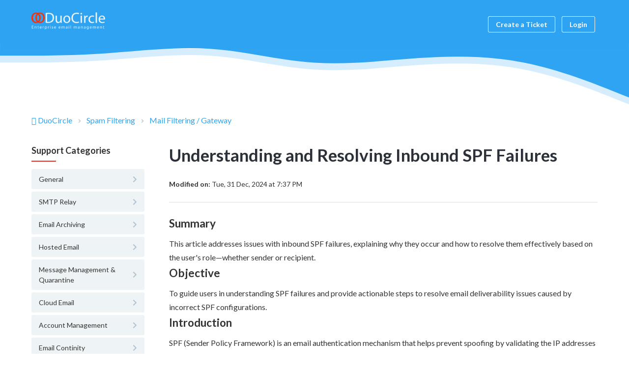

--- FILE ---
content_type: text/html; charset=utf-8
request_url: https://support.duocircle.com/support/solutions/articles/5000701435-inbound-spf-failure
body_size: 11159
content:
<!DOCTYPE html>
       
        <!--[if lt IE 7]><html class="no-js ie6 dew-dsm-theme " lang="en" dir="ltr" data-date-format="non_us"><![endif]-->       
        <!--[if IE 7]><html class="no-js ie7 dew-dsm-theme " lang="en" dir="ltr" data-date-format="non_us"><![endif]-->       
        <!--[if IE 8]><html class="no-js ie8 dew-dsm-theme " lang="en" dir="ltr" data-date-format="non_us"><![endif]-->       
        <!--[if IE 9]><html class="no-js ie9 dew-dsm-theme " lang="en" dir="ltr" data-date-format="non_us"><![endif]-->       
        <!--[if IE 10]><html class="no-js ie10 dew-dsm-theme " lang="en" dir="ltr" data-date-format="non_us"><![endif]-->       
        <!--[if (gt IE 10)|!(IE)]><!--><html class="no-js  dew-dsm-theme " lang="en" dir="ltr" data-date-format="non_us"><!--<![endif]-->
	<head>
		
		<!--
 * Theme Name: Motion
 * Version: 1.0.1
 * Author: Aries Themes (Grow Shine Services Pvt. Ltd)
 * Purchased From: https://www.ariesthemes.com
 * Corporate Website : https://www.grow-shine.com
 * License: You must have a valid license purchased only from ariesthemes.com in order to legally use the theme for your project.
 * Copyright: © 2017 - 2022 Grow Shine Services Pvt. Ltd. All Rights Reserved
-->


<meta charset="utf-8">
<meta name="viewport" content="width=device-width, initial-scale=1.0">

<!-- Title for the page -->
<title> Understanding and Resolving Inbound SPF Failures : DuoCircle </title>

<!-- Meta information -->

      <meta charset="utf-8" />
      <meta http-equiv="X-UA-Compatible" content="IE=edge,chrome=1" />
      <meta name="description" content= "Learn why inbound SPF failures occur, how they affect email deliverability, and steps to resolve them effectively." />
      <meta name="author" content= "" />
       <meta property="og:title" content="Understanding and Resolving Inbound SPF Failures" />  <meta property="og:url" content="https://support.duocircle.com/support/solutions/articles/5000701435-understanding-and-resolving-inbound-spf-failures" />  <meta property="og:description" content="  Summary  This article addresses issues with inbound SPF failures, explaining why they occur and how to resolve them effectively based on the user&amp;#39;s role—whether sender or recipient.    Objective  To guide users in understanding SPF failures and ..." />  <meta property="og:image" content="https://s3.amazonaws.com/cdn.freshdesk.com/data/helpdesk/attachments/production/5003851785/logo/DuoCircle-logo-Dark-BG.png?X-Amz-Algorithm=AWS4-HMAC-SHA256&amp;amp;X-Amz-Credential=AKIAS6FNSMY2XLZULJPI%2F20251114%2Fus-east-1%2Fs3%2Faws4_request&amp;amp;X-Amz-Date=20251114T130242Z&amp;amp;X-Amz-Expires=604800&amp;amp;X-Amz-SignedHeaders=host&amp;amp;X-Amz-Signature=7bd488edcc87dfb2353ad3f863f6801868a1668042ba566a447f8ba239717f1d" />  <meta property="og:site_name" content="DuoCircle" />  <meta property="og:type" content="article" />  <meta name="twitter:title" content="Understanding and Resolving Inbound SPF Failures" />  <meta name="twitter:url" content="https://support.duocircle.com/support/solutions/articles/5000701435-understanding-and-resolving-inbound-spf-failures" />  <meta name="twitter:description" content="  Summary  This article addresses issues with inbound SPF failures, explaining why they occur and how to resolve them effectively based on the user&amp;#39;s role—whether sender or recipient.    Objective  To guide users in understanding SPF failures and ..." />  <meta name="twitter:image" content="https://s3.amazonaws.com/cdn.freshdesk.com/data/helpdesk/attachments/production/5003851785/logo/DuoCircle-logo-Dark-BG.png?X-Amz-Algorithm=AWS4-HMAC-SHA256&amp;amp;X-Amz-Credential=AKIAS6FNSMY2XLZULJPI%2F20251114%2Fus-east-1%2Fs3%2Faws4_request&amp;amp;X-Amz-Date=20251114T130242Z&amp;amp;X-Amz-Expires=604800&amp;amp;X-Amz-SignedHeaders=host&amp;amp;X-Amz-Signature=7bd488edcc87dfb2353ad3f863f6801868a1668042ba566a447f8ba239717f1d" />  <meta name="twitter:card" content="summary" />  <meta name="keywords" content="Inbound Email, SPF Failure, Email Authentication, Spam Protection, email deliverability" />  <link rel="canonical" href="https://support.duocircle.com/support/solutions/articles/5000701435-understanding-and-resolving-inbound-spf-failures" /> 

<!-- Responsive setting -->
<link rel="apple-touch-icon" href="https://s3.amazonaws.com/cdn.freshdesk.com/data/helpdesk/attachments/production/5004020769/fav_icon/tU0hHJwfZAWXzij2rZtISfMIM_3usRAsGw.png" />
        <link rel="apple-touch-icon" sizes="72x72" href="https://s3.amazonaws.com/cdn.freshdesk.com/data/helpdesk/attachments/production/5004020769/fav_icon/tU0hHJwfZAWXzij2rZtISfMIM_3usRAsGw.png" />
        <link rel="apple-touch-icon" sizes="114x114" href="https://s3.amazonaws.com/cdn.freshdesk.com/data/helpdesk/attachments/production/5004020769/fav_icon/tU0hHJwfZAWXzij2rZtISfMIM_3usRAsGw.png" />
        <link rel="apple-touch-icon" sizes="144x144" href="https://s3.amazonaws.com/cdn.freshdesk.com/data/helpdesk/attachments/production/5004020769/fav_icon/tU0hHJwfZAWXzij2rZtISfMIM_3usRAsGw.png" />
        <meta name="viewport" content="width=device-width, initial-scale=1.0, maximum-scale=5.0, user-scalable=yes" /> 


<!-- Open Sans Google Font -->
<link href="https://fonts.googleapis.com/css?family=Open+Sans:300,400,600,700,800" rel="stylesheet">

<!-- Fontawesome Icons Library -->
<link rel="stylesheet" href="https://use.fontawesome.com/releases/v5.15.0/css/all.css">

<!-- Animate CSS -->
<link rel="stylesheet" href="https://cdnjs.cloudflare.com/ajax/libs/animate.css/4.0.0/animate.min.css"/>

<link href="https://cdn.lineicons.com/3.0/lineicons.css" rel="stylesheet">

<script src="https://kit.fontawesome.com/bfc862380e.js"></script>
		
		<!-- Adding meta tag for CSRF token -->
		<meta name="csrf-param" content="authenticity_token" />
<meta name="csrf-token" content="4TNmopdmKEUq4aHbDSsFfzoj8boTQeS9yXdGWWYcpZVa8aba/0ILN28zr+MASpYRsART11P6VZxZJ9UD1gV6tw==" />
		<!-- End meta tag for CSRF token -->
		
		<!-- Fav icon for portal -->
		<link rel='shortcut icon' href='https://s3.amazonaws.com/cdn.freshdesk.com/data/helpdesk/attachments/production/5004020769/fav_icon/tU0hHJwfZAWXzij2rZtISfMIM_3usRAsGw.png' />

		<!-- Base stylesheet -->
 
		<link rel="stylesheet" media="print" href="https://assets10.freshdesk.com/assets/cdn/portal_print-6e04b27f27ab27faab81f917d275d593fa892ce13150854024baaf983b3f4326.css" />
	  		<link rel="stylesheet" media="screen" href="https://assets6.freshdesk.com/assets/cdn/portal_utils-fb384e81c6aeb97d2deb8e5b71eb7fd01722d6d2a547f66257af22ba4da6ae10.css" />

		
		<!-- Theme stylesheet -->

		<link href="/support/theme.css?v=4&amp;d=1719840109" media="screen" rel="stylesheet" type="text/css">

		<!-- Google font url if present -->
		<link href='https://fonts.googleapis.com/css?family=Lato:regular,italic,700,900,900italic' rel='stylesheet' type='text/css' nonce='jcemoHTwbjA12hJ704/RnA=='>

		<!-- Including default portal based script framework at the top -->
		<script src="https://assets5.freshdesk.com/assets/cdn/portal_head_v2-797ad21726553bbb0591a4f4e49a751bafdab2dbc5ba38ebc24c53bde52837bc.js"></script>
		<!-- Including syntexhighlighter for portal -->
		<script src="https://assets1.freshdesk.com/assets/cdn/prism-841b9ba9ca7f9e1bc3cdfdd4583524f65913717a3ab77714a45dd2921531a402.js"></script>

		

		<!-- Access portal settings information via javascript -->
		 <script type="text/javascript">     var portal = {"language":"en","name":"DuoCircle","contact_info":"","current_page_name":"article_view","current_tab":"solutions","vault_service":{"url":"https://vault-service.freshworks.com/data","max_try":2,"product_name":"fd"},"current_account_id":177239,"preferences":{"bg_color":"#FFFFFF","header_color":"#2d3544","help_center_color":"#FFFFFF","footer_color":"#777777","tab_color":"#e2e2e2","tab_hover_color":"#92af20","btn_background":"#79b154","btn_primary_background":"#79b154","baseFont":"Lato","textColor":"#333333","headingsFont":"Lato","headingsColor":"#333333","linkColor":"#2ea3f2","linkColorHover":"#036690","inputFocusRingColor":"#f4af1a","nonResponsive":"false"},"image_placeholders":{"spacer":"https://assets10.freshdesk.com/assets/misc/spacer.gif","profile_thumb":"https://assets9.freshdesk.com/assets/misc/profile_blank_thumb-4a7b26415585aebbd79863bd5497100b1ea52bab8df8db7a1aecae4da879fd96.jpg","profile_medium":"https://assets4.freshdesk.com/assets/misc/profile_blank_medium-1dfbfbae68bb67de0258044a99f62e94144f1cc34efeea73e3fb85fe51bc1a2c.jpg"},"falcon_portal_theme":false,"current_object_id":5000701435};     var attachment_size = 20;     var blocked_extensions = "";     var allowed_extensions = "";     var store = { 
        ticket: {},
        portalLaunchParty: {} };    store.portalLaunchParty.ticketFragmentsEnabled = false; </script> 


			
	</head>
	<body>
            	
		
		
		


<header class="hc_header inner--header ">
   <div class="portal-header">
      <div class="company_logo"> 
         <a href="/support/home"class='portal-logo'><span class="portal-img"><i></i>
                    <img src='https://s3.amazonaws.com/cdn.freshdesk.com/data/helpdesk/attachments/production/5003851785/logo/DuoCircle-logo-Dark-BG.png' alt="Logo"
                        onerror="default_image_error(this)" data-type="logo" />
                 </span></a>
      </div>
      <div class="nav-wrapper">
         <button class="menu-button" title="Menu">
            <i class="fas fa-bars"></i>
         </button>
         <nav class="user-nav" id="user-nav">
            <form class="hc-search-form print--remove" autocomplete="off" action="/support/search/solutions" id="hc-search-form" data-csrf-ignore="true">
	<div class="hc-search-input">
	<label for="support-search-input" class="hide">Enter your search term here...</label>
		<input placeholder="Enter your search term here..." type="text"
			name="term" class="special" value=""
            rel="page-search" data-max-matches="10" id="support-search-input">
	</div>
	<div class="hc-search-button">
		<button class="btn btn-primary" aria-label="Search" type="submit" autocomplete="off">
			<i class="mobile-icon-search hide-tablet"></i>
			<span class="hide-in-mobile">
				Search
			</span>
		</button>
	</div>
</form>
            <!--a href="/support/discussions">Forum</a-->
            
            <a class="submit-ticket" href="/support/tickets/new">Create a Ticket</a>
         </nav>
         <span class="portal_navigation">
          <div class="welcome">Welcome <b></b> </div>  <b><a href="/support/login"><b>Login</b></a></b>
         </span>
      </div>
   </div>
</header>


<div class="header_wave hide_element hero_header_waves">
   <svg class="header_wave_opacity" xmlns="http://www.w3.org/2000/svg" viewBox="0 0 1440 140">
      <path fill-opacity="1" d="M0,32L40,32C80,32,160,32,240,26.7C320,21,400,11,480,16C560,21,640,43,720,48C800,53,880,43,960,37.3C1040,32,1120,32,1200,48C1280,64,1360,96,1400,112L1440,128L1440,0L1400,0C1360,0,1280,0,1200,0C1120,0,1040,0,960,0C880,0,800,0,720,0C640,0,560,0,480,0C400,0,320,0,240,0C160,0,80,0,40,0L0,0Z"></path>
   </svg>
   <svg class="solid_header_wave" xmlns="http://www.w3.org/2000/svg" viewBox="0 0 1440 140">
      <path fill-opacity="1" d="M0,32L40,32C80,32,160,32,240,26.7C320,21,400,11,480,16C560,21,640,43,720,48C800,53,880,43,960,37.3C1040,32,1120,32,1200,48C1280,64,1360,96,1400,112L1440,128L1440,0L1400,0C1360,0,1280,0,1200,0C1120,0,1040,0,960,0C880,0,800,0,720,0C640,0,560,0,480,0C400,0,320,0,240,0C160,0,80,0,40,0L0,0Z"></path>
   </svg>
</div>




 <div class="alert alert-with-close notice hide" id="noticeajax"></div> 





<div class="body-wrapper">    
   <section class="breadcrumbs-section">
   <div class="portal-container">
      <nav class="sub-nav">
         <ol class="_breadcrumb">
            <li title="DuoCircle"><a href="/support/home">DuoCircle</a><i class="fas fa-angle-right"></i></li>
            <li class="___ID"><a data-title="5000168293" href="/support/solutions/5000168293">Spam Filtering</a><i class="fas fa-angle-right"></i></li>
            <li><a href="/support/solutions/folders/5000141603">Mail Filtering / Gateway</a></li>
         </ol>
      </nav>
   </div>
</section>
<div class="portal-container">
   <div class="article--container">
      <aside class="pages--sidebar">
         <div class="collapsible-sidebar" id="--cat">
            <span class="collapsible-sidebar-title sidenav-title">
            Support Categories
            </span>
            <div class="collapsible-sidebar-body">
               <ul class="categories--list kb--internal">
                  
                  
                  <li class="category--item" id="cat--5000089731" data-title="5000089731">
                     <a href="/support/solutions/5000089731">
                     <i class="fas fa-chevron-right"></i>
                     <span class="category--title">General</span>
                     </a>
                  </li>
                  
                  
                  
                  <li class="category--item" id="cat--5000168291" data-title="5000168291">
                     <a href="/support/solutions/5000168291">
                     <i class="fas fa-chevron-right"></i>
                     <span class="category--title">SMTP Relay</span>
                     </a>
                  </li>
                  
                  
                  
                  <li class="category--item" id="cat--5000168289" data-title="5000168289">
                     <a href="/support/solutions/5000168289">
                     <i class="fas fa-chevron-right"></i>
                     <span class="category--title">Email Archiving</span>
                     </a>
                  </li>
                  
                  
                  
                  <li class="category--item" id="cat--5000161429" data-title="5000161429">
                     <a href="/support/solutions/5000161429">
                     <i class="fas fa-chevron-right"></i>
                     <span class="category--title">Hosted Email</span>
                     </a>
                  </li>
                  
                  
                  
                  <li class="category--item" id="cat--5000116325" data-title="5000116325">
                     <a href="/support/solutions/5000116325">
                     <i class="fas fa-chevron-right"></i>
                     <span class="category--title">Internal</span>
                     </a>
                  </li>
                  
                  
                  
                  <li class="category--item" id="cat--5000165736" data-title="5000165736">
                     <a href="/support/solutions/5000165736">
                     <i class="fas fa-chevron-right"></i>
                     <span class="category--title">Message Management & Quarantine</span>
                     </a>
                  </li>
                  
                  
                  
                  <li class="category--item" id="cat--5000168221" data-title="5000168221">
                     <a href="/support/solutions/5000168221">
                     <i class="fas fa-chevron-right"></i>
                     <span class="category--title">Cloud Email</span>
                     </a>
                  </li>
                  
                  
                  
                  <li class="category--item" id="cat--5000168290" data-title="5000168290">
                     <a href="/support/solutions/5000168290">
                     <i class="fas fa-chevron-right"></i>
                     <span class="category--title">Account Management</span>
                     </a>
                  </li>
                  
                  
                  
                  <li class="category--item" id="cat--5000168294" data-title="5000168294">
                     <a href="/support/solutions/5000168294">
                     <i class="fas fa-chevron-right"></i>
                     <span class="category--title">Email Continity</span>
                     </a>
                  </li>
                  
                  
                  
                  <li class="category--item" id="cat--5000169263" data-title="5000169263">
                     <a href="/support/solutions/5000169263">
                     <i class="fas fa-chevron-right"></i>
                     <span class="category--title">Phishing Protection</span>
                     </a>
                  </li>
                  
                  
                  
                  <li class="category--item" id="cat--5000169796" data-title="5000169796">
                     <a href="/support/solutions/5000169796">
                     <i class="fas fa-chevron-right"></i>
                     <span class="category--title">Legal</span>
                     </a>
                  </li>
                  
                  
                  
                  <li class="category--item" id="cat--5000170608" data-title="5000170608">
                     <a href="/support/solutions/5000170608">
                     <i class="fas fa-chevron-right"></i>
                     <span class="category--title">Email Forwarding</span>
                     </a>
                  </li>
                  
                  
                  
                  <li class="category--item" id="cat--5000170654" data-title="5000170654">
                     <a href="/support/solutions/5000170654">
                     <i class="fas fa-chevron-right"></i>
                     <span class="category--title">Abuse Desk</span>
                     </a>
                  </li>
                  
                  
                  
                  <li class="category--item" id="cat--5000171567" data-title="5000171567">
                     <a href="/support/solutions/5000171567">
                     <i class="fas fa-chevron-right"></i>
                     <span class="category--title">Tenant Migration</span>
                     </a>
                  </li>
                  
                  
                  
                  <li class="category--item" id="cat--5000171568" data-title="5000171568">
                     <a href="/support/solutions/5000171568">
                     <i class="fas fa-chevron-right"></i>
                     <span class="category--title">MX Backup</span>
                     </a>
                  </li>
                  
                  
                  
                  
                  
                  
                  
                  <li class="category--item" id="cat--5000174795" data-title="5000174795">
                     <a href="/support/solutions/5000174795">
                     <i class="fas fa-chevron-right"></i>
                     <span class="category--title">AutoSPF</span>
                     </a>
                  </li>
                  
                  
                  
                  
                  
                  
                  
                  
                  
                  
                  
                  
                  
                  
                  
                  <li class="category--item" id="cat--5000168293" data-title="5000168293">
                     <a href="/support/solutions/5000168293">
                     <i class="fas fa-chevron-right"></i>
                     <span class="category--title">Spam Filtering</span>
                     </a>
                  </li>
                  
                  
               </ul>
            </div>
         </div>
         <div class="collapsible-sidebar" id="--related">
            <div id="related_articles"><div class="cs-g-c"><section class="article-list"><h3 class="list-lead">Related Articles</h3><ul rel="remote" 
			data-remote-url="/support/search/articles/5000701435/related_articles?container=related_articles&limit=6" 
			id="related-article-list"></ul></section></div></div>
         </div>
      </aside>
      <section class="__article fc-article-show" id="article-show-5000701435">
         <div class="article-view">
            <div class="article_info">
               <h2 class="article-name">Understanding and Resolving Inbound SPF Failures</h2>
               
               <p class="_modified"><strong>Modified on:</strong> Tue, 31 Dec, 2024 at  7:37 PM</p>
            </div>
            <div class="article__body article-body">
               <section><h2>Summary</h2><p>This article addresses issues with inbound SPF failures, explaining why they occur and how to resolve them effectively based on the user's role—whether sender or recipient.</p></section><section><h2>Objective</h2><p>To guide users in understanding SPF failures and provide actionable steps to resolve email deliverability issues caused by incorrect SPF configurations.</p></section><section><h2>Introduction</h2><p>SPF (Sender Policy Framework) is an email authentication mechanism that helps prevent spoofing by validating the IP addresses authorized to send emails for a domain. When an inbound email fails SPF checks, it is often due to a misconfiguration in the sender’s email system.</p><p>For instance, an error such as:</p><pre><code>1.2.3.4 does not pass SPF checks for example.com</code></pre><p>indicates that the sending server (<code>1.2.3.4</code>) is not authorized to send emails on behalf of the domain <code>example.com</code> as per the domain’s SPF settings.</p></section><section><h2>Prerequisites</h2><ul><li>Access to the domain's DNS settings (for senders).</li><li>Knowledge of the failing email server's IP address.</li><li>Tools to validate SPF configurations (e.g., <a href="http://www.kitterman.com/spf/validate.html" rel="noreferrer noopener" target="_blank">Kitterman's SPF Validator</a>).</li></ul></section><section><h2>Step-by-Step Instructions</h2><ol><li><strong>Identify the Problem:</strong><ul><li>Determine if you are the <strong>sender</strong> or the <strong>recipient</strong> of the email flagged for SPF failure.</li></ul></li><li><strong>If You Are the Sender:</strong><ul><li>Contact your IT administrator to review and adjust your domain’s SPF record.</li><li>Ensure that all IP addresses used to send emails for your domain are included in the SPF record.</li><li>Use</li></ul></li></ol></section>
            </div>
            <div class="article__attachments">
               
            </div>
            <div class="article__vote">
               <p class="article-vote" id="voting-container" 
											data-user-id="" 
											data-article-id="5000701435"
											data-language="en">
										Did you find it helpful?<span data-href="/support/solutions/articles/5000701435/thumbs_up" class="vote-up a-link" id="article_thumbs_up" 
									data-remote="true" data-method="put" data-update="#voting-container" 
									data-user-id=""
									data-article-id="5000701435"
									data-language="en"
									data-update-with-message="Glad we could be helpful. Thanks for the feedback.">
								Yes</span><span class="vote-down-container"><span data-href="/support/solutions/articles/5000701435/thumbs_down" class="vote-down a-link" id="article_thumbs_down" 
									data-remote="true" data-method="put" data-update="#vote-feedback-form" 
									data-user-id=""
									data-article-id="5000701435"
									data-language="en"
									data-hide-dom="#voting-container" data-show-dom="#vote-feedback-container">
								No</span></span></p><a class="hide a-link" id="vote-feedback-form-link" data-hide-dom="#vote-feedback-form-link" data-show-dom="#vote-feedback-container">Send feedback</a><div id="vote-feedback-container"class="hide">	<div class="lead">Sorry we couldn't be helpful. Help us improve this article with your feedback.</div>	<div id="vote-feedback-form">		<div class="sloading loading-small loading-block"></div>	</div></div>
            </div>
            <div class="email--security">
               <h3>Looking for DuoCircle Email Security Solutions?</h3>
               <ul>
                 <li><a href="https://www.duocircle.com/">Email Security Services</a></li>
                 <li><a href="https://www.duocircle.com/email/phishing-protection">Phishing Protection</a></li>
                 <li><a href="https://www.duocircle.com/email/outbound-smtp">Hosted SMTP</a></li>
                 <li><a href="https://www.duocircle.com/advanced-threat-defense">Email Threat Protection</a></li>
                 <li><a href="https://www.duocircle.com/email/spam-filtering">Spam Filtering Service</a></li>
                 <li><a href="https://www.duocircle.com/email/email-forwarding">Email Forwarding Service</a></li>
                 <li><a href="https://www.duocircle.com/email/email-archiving">Email Archive Solutions</a></li>
                 <li><a href="https://www.duocircle.com/email/email-backup-mx">Email Backup MX</a></li>
                 <li><a href="https://www.duocircle.com/email/email-continuity">Email Continuity Service</a></li>
                 <li><a href="https://www.duocircle.com/email/hosted-email">Hosted Email</a></li>
                 <li><a href="https://www.duocircle.com/content/spf-permerror">SPF Permerror</a></li>
                 <li><a href="https://www.duocircle.com/content/spf-record-check">SPF Checker</a></li>
                 <li><a href="https://www.duocircle.com/msp-partner-program">MSP Partner Program</a></li>
               </ul> 
            </div>
         </div>
      </section>
   </div>
</div>
<script type="text/javascript">
   jQuery(document).ready(function($){
      $('.portal-footer').addClass('article--footer');

      var data = $(".___ID a").data('title');
      jQuery('body').addClass('cat__' + data );
   });
</script>
</div>

<!--p>DuoCircle LLC provides <a href="https://www.duocircle.com/">email security services</a>. Our solutions include <a href="https://www.duocircle.com/email/phishing-protection">phishing protection</a>, <a href="https://www.duocircle.com/email/outbound-smtp">smtp as a service</a>, <a href="https://www.duocircle.com/email/tenant-migration">office 365 tenant to tenant migration</a>, <a href="https://www.duocircle.com/email/email-backup-mx">mx backup</a>, <a href="https://www.duocircle.com/email/email-archiving">email archiving</a> and <a href="https://www.duocircle.com/email/spam-filtering">spam filtering</a> and other solutions.</p-->


<div class="footer_wave">
   <svg class="footer_wave footer_wave_opacity" xmlns="http://www.w3.org/2000/svg" viewBox="0 0 1440 250">
      <path fill-opacity="1" d="M0,192L48,170.7C96,149,192,107,288,112C384,117,480,171,576,170.7C672,171,768,117,864,80C960,43,1056,21,1152,32C1248,43,1344,85,1392,106.7L1440,128L1440,320L1392,320C1344,320,1248,320,1152,320C1056,320,960,320,864,320C768,320,672,320,576,320C480,320,384,320,288,320C192,320,96,320,48,320L0,320Z"></path>
   </svg>
   <svg class="footer_wave" xmlns="http://www.w3.org/2000/svg" viewBox="0 0 1440 210">
      <path fill-opacity="1" d="M0,192L48,170.7C96,149,192,107,288,112C384,117,480,171,576,170.7C672,171,768,117,864,80C960,43,1056,21,1152,32C1248,43,1344,85,1392,106.7L1440,128L1440,320L1392,320C1344,320,1248,320,1152,320C1056,320,960,320,864,320C768,320,672,320,576,320C480,320,384,320,288,320C192,320,96,320,48,320L0,320Z"></path>
   </svg>
</div>
<footer class="portal-footer">
   <div class="portal-container">
      <div class="row _grid">
         <div class="_col _col_5 first_col">
            <h3>Company</h3>
            <ul>
               <li><a href="https://www.duocircle.com/about-us">About Us</a></li>
               <li><a href="https://www.duocircle.com/legal">Legal</a></li>
               <li><a href="https://www.linkedin.com/company/duocircle">Careers</a></li>
            </ul>
         </div>
         <div class="_col _col_5">
            <h3>Products</h3>
            <ul>
              <li><a href="https://support.duocircle.com/support/solutions/5000169263">Phish Protection</a></li>
              <li><a href="https://support.duocircle.com/support/solutions/5000171567">Tenant Migration</a></li>
              <li><a href="https://support.duocircle.com/support/solutions/5000168291">Outbound SMTP Relay</a></li>
            </ul>
         </div>
         <div class="_col _col_5">
            <h3>Support</h3>
            <ul>
               <li><a href="https://support.duocircle.com/">Troubleshooting</a></li>
               <li><a href="https://support.duocircle.com/">Common Questions</a></li>
               <li><a href="https://support.duocircle.com/support/tickets/new">Get Help</a></li>
            </ul>
         </div>
         <div class="_col _col_5">
            <h3>Contact Us</h3>
            <ul>
              <li><a href="https://www.duocircle.com/contact">Contact Us 24x7 Support</a></li>
              <li><a href="tel:+1-855-700-1386">Phone: +1-855-700-1386</a></li>
            </ul>
         </div>
         <div class="_col _col_5">
            <h3>Follow Us</h3>
            <ul class="social">
               <li><a href="https://www.facebook.com/duocirclellc/" target="_blank" title="Facebook"><i class="fab fa-facebook-f"></i></a></li>
               <li><a href="https://twitter.com/duocirclellc" target="_blank" title="Twitter"><i class="fab fa-twitter"></i></a></li>
               <li><a href="https://www.linkedin.com/company/duocircle" target="_blank" title="LinkedIn"><i class="fab fa-linkedin-in"></i></a></li>
               <li><a href="https://www.youtube.com/channel/UC8kICcjRiKQRQl1XJhhzWbw" target="_blank" title="YouTube"><i class="fab fa-youtube"></i></a></li>
            </ul>
         </div>
      </div>
   </div>
   <aside class="footer_copyright">
      <div class="portal-container">
         <p>&copy; <span id="year"></span> <a target="_blank" href="https://www.duocircle.com" title="DuoCircle LLC">DuoCircle</a>. All rights reserved.</p>
      </div>
   </aside>
</footer>
<a href="#" title="Go to Top" class="Top animate__animated animate__bounceInUp"><i class="fas fa-angle-up"></i></a>


<script>
  window.fcSettings = {
    token: "a93fa588-3ab5-45a8-add3-9762439a5867",
    host: "https://wchat.freshchat.com"
  };
</script>
<script src="https://wchat.freshchat.com/js/widget.js" async></script>
<script type="text/javascript">
   jQuery(document).ready(function($){
   
      var x = new Date();
      var y = x.getFullYear();
      $('#year').html(y);
   
      $(window).scroll(function() {
        if ($(this).scrollTop() > 100) {
            $('.Top').fadeIn();
        } else {
            $('.Top').fadeOut();
        }
      });
   
      $('.Top').click(function() {
         $("html, body").animate({
             scrollTop: 0
         }, 600);
         return false;
      });

      $(".accordion_title").on("click", function () {
       var $title = $(this);
       $title.toggleClass("_active");
       $title.parents(".accordion_block").find(".accordion_content").slideToggle();
      });

      $('.menu-button').click(function(e){
         e.preventDefault();
         $('.nav-wrapper').toggleClass('__open');
         $(this).next().slideToggle(250);
      })

      $('#cat--').addClass('cat--active');
   
      jQuery(".start_topic a").addClass("btn");
      jQuery(".portal_navigation .language-options .dropdown-toggle").addClass("btn");

      jQuery('.collapsible-sidebar-title, #--related h3').click(function(e){
        e.preventDefault();
        $('.collapsible-sidebar-body, #related-article-list').toggleClass('__open');
        $(this).next().slideToggle(250);
      });

      if (typeof $('#video-preview').get(0) != 'undefined') {
        $('.videos-list li a').click(function(e) {
            $('#video-preview').attr('src', $(this).attr('data-link'));
        });
      }

   });
</script>



			<script src="https://assets8.freshdesk.com/assets/cdn/portal_bottom-0658ded0893e740c3d851d1d40ca2381c9d4c1629e7948b606ce251ab58695ed.js"></script>

		<script src="https://assets10.freshdesk.com/assets/cdn/redactor-0df11edb646e067826ce1bd4869ad1f253596b54f46bc575622e57274eeaded0.js"></script> 
		<script src="https://assets2.freshdesk.com/assets/cdn/lang/en-4a75f878b88f0e355c2d9c4c8856e16e0e8e74807c9787aaba7ef13f18c8d691.js"></script>
		<!-- for i18n-js translations -->
  		<script src="https://assets10.freshdesk.com/assets/cdn/i18n/portal/en-7dc3290616af9ea64cf8f4a01e81b2013d3f08333acedba4871235237937ee05.js"></script>
		<!-- Including default portal based script at the bottom -->
		<script nonce="jcemoHTwbjA12hJ704/RnA==">
//<![CDATA[
	
	jQuery(document).ready(function() {
					
		// Setting the locale for moment js
		moment.lang('en');

		var validation_meassages = {"required":"This field is required.","remote":"Please fix this field.","email":"Please enter a valid email address.","url":"Please enter a valid URL.","date":"Please enter a valid date.","dateISO":"Please enter a valid date ( ISO ).","number":"Please enter a valid number.","digits":"Please enter only digits.","creditcard":"Please enter a valid credit card number.","equalTo":"Please enter the same value again.","two_decimal_place_warning":"Value cannot have more than 2 decimal digits","select2_minimum_limit":"Please type %{char_count} or more letters","select2_maximum_limit":"You can only select %{limit} %{container}","maxlength":"Please enter no more than {0} characters.","minlength":"Please enter at least {0} characters.","rangelength":"Please enter a value between {0} and {1} characters long.","range":"Please enter a value between {0} and {1}.","max":"Please enter a value less than or equal to {0}.","min":"Please enter a value greater than or equal to {0}.","select2_maximum_limit_jq":"You can only select {0} {1}","facebook_limit_exceed":"Your Facebook reply was over 8000 characters. You'll have to be more clever.","messenger_limit_exceeded":"Oops! You have exceeded Messenger Platform's character limit. Please modify your response.","not_equal_to":"This element should not be equal to","email_address_invalid":"One or more email addresses are invalid.","twitter_limit_exceed":"Oops! You have exceeded Twitter's character limit. You'll have to modify your response.","password_does_not_match":"The passwords don't match. Please try again.","valid_hours":"Please enter a valid hours.","reply_limit_exceed":"Your reply was over 2000 characters. You'll have to be more clever.","url_format":"Invalid URL format","url_without_slash":"Please enter a valid URL without '/'","link_back_url":"Please enter a valid linkback URL","requester_validation":"Please enter a valid requester details or <a href=\"#\" id=\"add_requester_btn_proxy\">add new requester.</a>","agent_validation":"Please enter valid agent details","email_or_phone":"Please enter a Email or Phone Number","upload_mb_limit":"Upload exceeds the available 15MB limit","invalid_image":"Invalid image format","atleast_one_role":"At least one role is required for the agent","invalid_time":"Invalid time.","remote_fail":"Remote validation failed","trim_spaces":"Auto trim of leading & trailing whitespace","hex_color_invalid":"Please enter a valid hex color value.","name_duplication":"The name already exists.","invalid_value":"Invalid value","invalid_regex":"Invalid Regular Expression","same_folder":"Cannot move to the same folder.","maxlength_255":"Please enter less than 255 characters","decimal_digit_valid":"Value cannot have more than 2 decimal digits","atleast_one_field":"Please fill at least {0} of these fields.","atleast_one_portal":"Select atleast one portal.","custom_header":"Please type custom header in the format -  header : value","same_password":"Should be same as Password","select2_no_match":"No matching %{container} found","integration_no_match":"no matching data...","time":"Please enter a valid time","valid_contact":"Please add a valid contact","field_invalid":"This field is invalid","select_atleast_one":"Select at least one option.","ember_method_name_reserved":"This name is reserved and cannot be used. Please choose a different name."}	

		jQuery.extend(jQuery.validator.messages, validation_meassages );


		jQuery(".call_duration").each(function () {
			var format,time;
			if (jQuery(this).data("time") === undefined) { return; }
			if(jQuery(this).hasClass('freshcaller')){ return; }
			time = jQuery(this).data("time");
			if (time>=3600) {
			 format = "hh:mm:ss";
			} else {
				format = "mm:ss";
			}
			jQuery(this).html(time.toTime(format));
		});
	});

	// Shortcuts variables
	var Shortcuts = {"global":{"help":"?","save":"mod+return","cancel":"esc","search":"/","status_dialog":"mod+alt+return","save_cuctomization":"mod+shift+s"},"app_nav":{"dashboard":"g d","tickets":"g t","social":"g e","solutions":"g s","forums":"g f","customers":"g c","reports":"g r","admin":"g a","ticket_new":"g n","compose_email":"g m"},"pagination":{"previous":"alt+left","next":"alt+right","alt_previous":"j","alt_next":"k"},"ticket_list":{"ticket_show":"return","select":"x","select_all":"shift+x","search_view":"v","show_description":"space","unwatch":"w","delete":"#","pickup":"@","spam":"!","close":"~","silent_close":"alt+shift+`","undo":"z","reply":"r","forward":"f","add_note":"n","scenario":"s"},"ticket_detail":{"toggle_watcher":"w","reply":"r","forward":"f","add_note":"n","close":"~","silent_close":"alt+shift+`","add_time":"m","spam":"!","delete":"#","show_activities_toggle":"}","properties":"p","expand":"]","undo":"z","select_watcher":"shift+w","go_to_next":["j","down"],"go_to_previous":["k","up"],"scenario":"s","pickup":"@","collaboration":"d"},"social_stream":{"search":"s","go_to_next":["j","down"],"go_to_previous":["k","up"],"open_stream":["space","return"],"close":"esc","reply":"r","retweet":"shift+r"},"portal_customizations":{"preview":"mod+shift+p"},"discussions":{"toggle_following":"w","add_follower":"shift+w","reply_topic":"r"}};
	
	// Date formats
	var DATE_FORMATS = {"non_us":{"moment_date_with_week":"ddd, D MMM, YYYY","datepicker":"d M, yy","datepicker_escaped":"d M yy","datepicker_full_date":"D, d M, yy","mediumDate":"d MMM, yyyy"},"us":{"moment_date_with_week":"ddd, MMM D, YYYY","datepicker":"M d, yy","datepicker_escaped":"M d yy","datepicker_full_date":"D, M d, yy","mediumDate":"MMM d, yyyy"}};

	var lang = { 
		loadingText: "Please Wait...",
		viewAllTickets: "View all tickets"
	};


//]]>
</script> 

		

		<img src='/support/solutions/articles/5000701435-understanding-and-resolving-inbound-spf-failures/hit' alt='Article views count' aria-hidden='true'/>
		<script type="text/javascript">
     		I18n.defaultLocale = "en";
     		I18n.locale = "en";
		</script>
			
    	


		<!-- Include dynamic input field script for signup and profile pages (Mint theme) -->
	</body>
</html>
